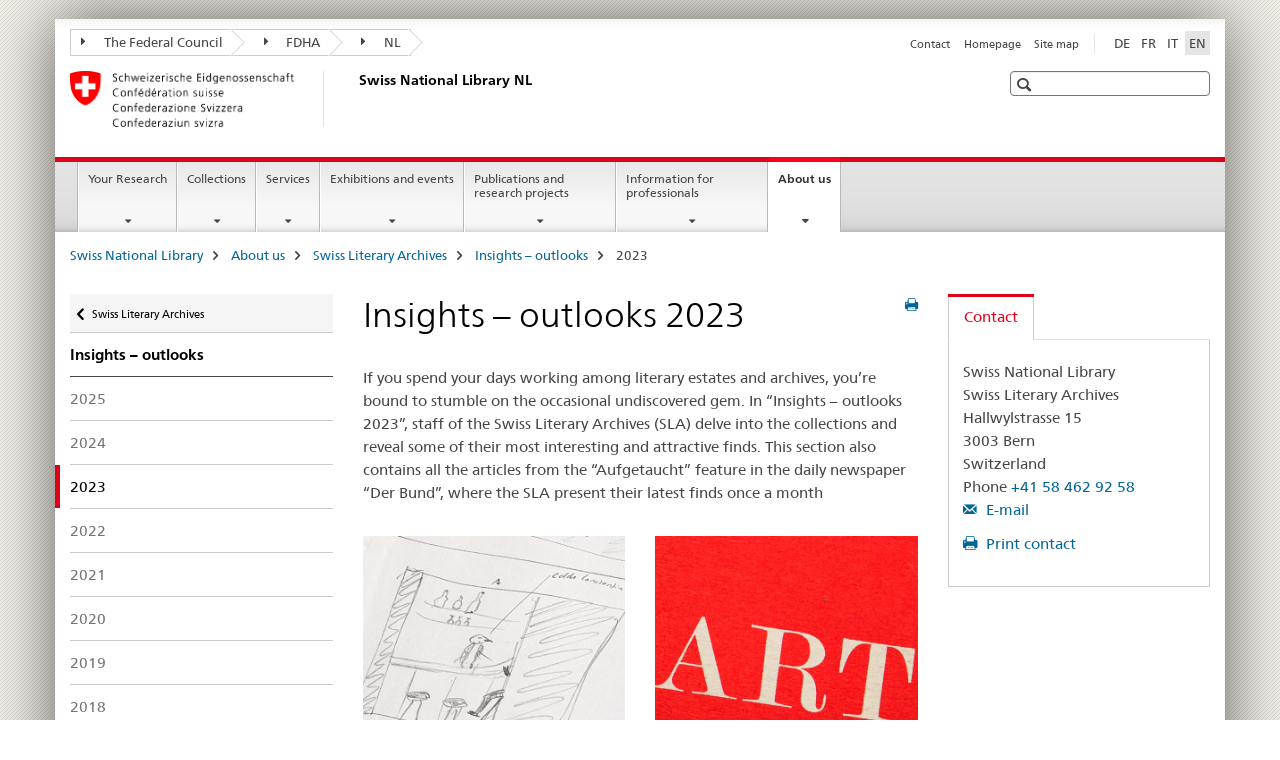

--- FILE ---
content_type: text/html;charset=utf-8
request_url: https://www.nb.admin.ch/snl/en/home/about-us/sla/insights-outlooks/einsichten---aussichten-2023.html
body_size: 13117
content:

<!DOCTYPE HTML>
<!--[if lt IE 7 ]> <html lang="en" class="no-js ie6 oldie"> <![endif]-->
<!--[if IE 7 ]> <html lang="en" class="no-js ie7 oldie"> <![endif]-->
<!--[if IE 8 ]> <html lang="en" class="no-js ie8 oldie"> <![endif]-->
<!--[if IE 9 ]> <html lang="en" class="no-js ie9"> <![endif]-->
<!--[if gt IE 9 ]><!--><html lang="en" class="no-js no-ie"> <!--<![endif]-->


    
<head>
    
    


	
	
		<title>Insights – outlooks 2023</title>
	
	


<meta charset="utf-8" />
<meta http-equiv="X-UA-Compatible" content="IE=edge" />
<meta name="viewport" content="width=device-width, initial-scale=1.0" />
<meta http-equiv="cleartype" content="on" />


	<meta name="msapplication-TileColor" content="#ffffff"/>
	<meta name="msapplication-TileImage" content="/etc/designs/core/frontend/guidelines/img/ico/mstile-144x144.png"/>
	<meta name="msapplication-config" content="/etc/designs/core/frontend/guidelines/img/ico/browserconfig.xml"/>



	
	
		
	





<meta name="language" content="en" />
<meta name="author" content="Swiss National Library NL" />




	<!-- current page in other languages -->
	
		<link rel="alternate" type="text/html" href="/snl/de/home/ueber-uns/sla/einsichten-aussichten/einsichten---aussichten-2023.html" hreflang="de" lang="de"/>
	
		<link rel="alternate" type="text/html" href="/snl/en/home/about-us/sla/insights-outlooks/einsichten---aussichten-2023.html" hreflang="en" lang="en"/>
	
		<link rel="alternate" type="text/html" href="/snl/it/home/chi-siamo/asl/vedute/einsichten---aussichten-2023.html" hreflang="it" lang="it"/>
	
		<link rel="alternate" type="text/html" href="/snl/fr/home/portrait/als/points-de-vue/einsichten---aussichten-2023.html" hreflang="fr" lang="fr"/>
	




	<meta name="twitter:card" content="summary"/>
	
	
		<meta property="og:url" content="https://www.nb.admin.ch/snl/en/home/ueber-uns/sla/einsichten-aussichten/einsichten---aussichten-2023.html"/>
	
	<meta property="og:type" content="article"/>
	
		<meta property="og:title" content="Insights – outlooks 2023"/>
	
	
	






    









	<!--style type="text/css" id="antiClickjack">body{display:none !important;}</style-->
	<script type="text/javascript">

		var styleElement = document.createElement('STYLE');
		styleElement.setAttribute('id', 'antiClickjack');
		styleElement.setAttribute('type', 'text/css');
		styleElement.innerHTML = 'body {display:none !important;}';
		document.getElementsByTagName('HEAD')[0].appendChild(styleElement);

		if (self === top) {
			var antiClickjack = document.getElementById("antiClickjack");
			antiClickjack.parentNode.removeChild(antiClickjack);
		} else {
			top.location = self.location;
		}
	</script>




<script src="/etc.clientlibs/clientlibs/granite/jquery.min.js"></script>
<script src="/etc.clientlibs/clientlibs/granite/utils.min.js"></script>



	<script>
		Granite.I18n.init({
			locale: "en",
			urlPrefix: "/libs/cq/i18n/dict."
		});
	</script>



	<link rel="stylesheet" href="/etc/designs/core/frontend/guidelines.min.css" type="text/css">

	<link rel="stylesheet" href="/etc/designs/core/frontend/modules.min.css" type="text/css">

	
	<link rel="shortcut icon" href="/etc/designs/core/frontend/guidelines/img/ico/favicon.ico">
	<link rel="apple-touch-icon" sizes="57x57" href="/etc/designs/core/frontend/guidelines/img/ico/apple-touch-icon-57x57.png"/>
	<link rel="apple-touch-icon" sizes="114x114" href="/etc/designs/core/frontend/guidelines/img/ico/apple-touch-icon-114x114.png"/>
	<link rel="apple-touch-icon" sizes="72x72" href="/etc/designs/core/frontend/guidelines/img/ico/apple-touch-icon-72x72.png"/>
	<link rel="apple-touch-icon" sizes="144x144" href="/etc/designs/core/frontend/guidelines/img/ico/apple-touch-icon-144x144.png"/>
	<link rel="apple-touch-icon" sizes="60x60" href="/etc/designs/core/frontend/guidelines/img/ico/apple-touch-icon-60x60.png"/>
	<link rel="apple-touch-icon" sizes="120x120" href="/etc/designs/core/frontend/guidelines/img/ico/apple-touch-icon-120x120.png"/>
	<link rel="apple-touch-icon" sizes="76x76" href="/etc/designs/core/frontend/guidelines/img/ico/apple-touch-icon-76x76.png"/>
	<link rel="icon" type="image/png" href="/etc/designs/core/frontend/guidelines/img/ico/favicon-96x96.png" sizes="96x96"/>
	<link rel="icon" type="image/png" href="/etc/designs/core/frontend/guidelines/img/ico/favicon-16x16.png" sizes="16x16"/>
	<link rel="icon" type="image/png" href="/etc/designs/core/frontend/guidelines/img/ico/favicon-32x32.png" sizes="32x32"/>







	<!--[if lt IE 9]>
		<script src="https://cdnjs.cloudflare.com/polyfill/v2/polyfill.js?version=4.8.0"></script>
	<![endif]-->



    



    
        

	

    

</head>


    

<body class="mod mod-layout   skin-layout-template-contentpage" data-glossary="/snl/en/home.glossaryjs.json">

<div class="mod mod-homepage">
<ul class="access-keys" role="navigation">
    <li><a href="/snl/en/home.html" accesskey="0">Homepage</a></li>
    
    <li><a href="#main-navigation" accesskey="1">Main navigation</a></li>
    
    
    <li><a href="#content" accesskey="2">Content area</a></li>
    
    
    <li><a href="#site-map" accesskey="3">Sitemap</a></li>
    
    
    <li><a href="#search-field" accesskey="4">Search</a></li>
    
</ul>
</div>

<!-- begin: container -->
<div class="container container-main">

    


<header style="background-size: cover; background-image:" role="banner">
	

	<div class="clearfix">
		
			


	



	<nav class="navbar treecrumb pull-left">

		
		
			<h2 class="sr-only">Swiss National Library</h2>
		

		
			
				<ul class="nav navbar-nav">
				

						

						
						<li class="dropdown">
							
							
								
									<a id="federalAdministration-dropdown" href="#" aria-label="The Federal Council" class="dropdown-toggle" data-toggle="dropdown"><span class="icon icon--right"></span> The Federal Council</a>
								
								
							

							
								
								<ul class="dropdown-menu" role="menu" aria-labelledby="federalAdministration-dropdown">
									
										
										<li class="dropdown-header">
											
												
													<a href="http://www.admin.ch/" aria-label="The Federal Authorities of the Swiss Confederation" target="_blank" title="">The Federal Authorities of the Swiss Confederation</a>
												
												
											

											
											
												
													<ul>
														<li>
															
																
																
																
																	<a href="http://www.bk.admin.ch/" aria-label="FCh: Federal Chancellery" target="_blank" title=""> FCh: Federal Chancellery</a>
																
															
														</li>
													</ul>
												
											
												
													<ul>
														<li>
															
																
																
																
																	<a href="http://www.eda.admin.ch/" aria-label="FDFA: Federal Department of Foreign Affairs" target="_blank" title=""> FDFA: Federal Department of Foreign Affairs</a>
																
															
														</li>
													</ul>
												
											
												
													<ul>
														<li>
															
																
																
																
																	<a href="http://www.edi.admin.ch/" aria-label="FDHA: Federal Department of Home Affairs" target="_blank" title=""> FDHA: Federal Department of Home Affairs</a>
																
															
														</li>
													</ul>
												
											
												
													<ul>
														<li>
															
																
																
																
																	<a href="http://www.ejpd.admin.ch/" aria-label="FDJP: Federal Department of Justice and Police" target="_blank" title=""> FDJP: Federal Department of Justice and Police</a>
																
															
														</li>
													</ul>
												
											
												
													<ul>
														<li>
															
																
																
																
																	<a href="http://www.vbs.admin.ch/" aria-label="DDPS: Federal Department of Defence Civil Protection and Sport" target="_blank" title=""> DDPS: Federal Department of Defence Civil Protection and Sport</a>
																
															
														</li>
													</ul>
												
											
												
													<ul>
														<li>
															
																
																
																
																	<a href="http://www.efd.admin.ch/" aria-label="FDF: Federal Department of Finance" target="_blank" title=""> FDF: Federal Department of Finance</a>
																
															
														</li>
													</ul>
												
											
												
													<ul>
														<li>
															
																
																
																
																	<a href="http://www.wbf.admin.ch/" aria-label="EAER: Federal Department of Economic Affairs, Education and Research" target="_blank" title=""> EAER: Federal Department of Economic Affairs, Education and Research</a>
																
															
														</li>
													</ul>
												
											
												
													<ul>
														<li>
															
																
																
																
																	<a href="http://www.uvek.admin.ch/" aria-label="DETEC: Federal Department of the Environment, Transport, Energy and Communications" target="_blank" title=""> DETEC: Federal Department of the Environment, Transport, Energy and Communications</a>
																
															
														</li>
													</ul>
												
											
										</li>
									
								</ul>
							
						</li>
					

						

						
						<li class="dropdown">
							
							
								
									<a id="departement-dropdown" href="#" aria-label="FDHA" class="dropdown-toggle" data-toggle="dropdown"><span class="icon icon--right"></span> FDHA</a>
								
								
							

							
								
								<ul class="dropdown-menu" role="menu" aria-labelledby="departement-dropdown">
									
										
										<li class="dropdown-header">
											
												
													<a href="http://www.edi.admin.ch/" aria-label="Federal Department of Home Affairs" target="_blank" title="">Federal Department of Home Affairs</a>
												
												
											

											
											
												
													<ul>
														<li>
															
																
																
																
																	<a href="http://www.bag.admin.ch/" aria-label="FOPH: Federal Office of Public Health" target="_blank" title=""> FOPH: Federal Office of Public Health</a>
																
															
														</li>
													</ul>
												
											
												
													<ul>
														<li>
															
																
																
																
																	<a href="http://www.bak.admin.ch/" aria-label="BAK: Bundesamt für Kultur" target="_blank" title=""> BAK: Bundesamt für Kultur</a>
																
															
														</li>
													</ul>
												
											
												
													<ul>
														<li>
															
																
																
																
																	<a href="http://www.blv.admin.ch/" aria-label="FSVO: Federal Food Safety and Veterinary Office" target="_blank" title=""> FSVO: Federal Food Safety and Veterinary Office</a>
																
															
														</li>
													</ul>
												
											
												
													<ul>
														<li>
															
																
																
																
																	<a href="http://www.bsv.admin.ch/" aria-label="FSIO: Federal Social Insurance Office" target="_blank" title=""> FSIO: Federal Social Insurance Office</a>
																
															
														</li>
													</ul>
												
											
												
													<ul>
														<li>
															
																
																
																
																	<a href="http://www.bfs.admin.ch/" aria-label="FSO: Swiss Federal Statistical Office" target="_blank" title=""> FSO: Swiss Federal Statistical Office</a>
																
															
														</li>
													</ul>
												
											
												
													<ul>
														<li>
															
																
																
																
																	<a href="http://www.bar.admin.ch/" aria-label="SFA: Swiss Federal Archives" target="_blank" title=""> SFA: Swiss Federal Archives</a>
																
															
														</li>
													</ul>
												
											
												
													<ul>
														<li>
															
																
																
																
																	<a href="http://www.meteoswiss.admin.ch/" aria-label="MeteoSwiss: Federal Office of Meteorology and Climatology" target="_blank" title=""> MeteoSwiss: Federal Office of Meteorology and Climatology</a>
																
															
														</li>
													</ul>
												
											
												
													<ul>
														<li>
															
																
																
																
																	<a href="http://www.swissmedic.ch/" aria-label="Swissmedic: Swiss Agency for Therapeutic Products" target="_blank" title=""> Swissmedic: Swiss Agency for Therapeutic Products</a>
																
															
														</li>
													</ul>
												
											
												
													<ul>
														<li>
															
																
																
																
																	<a href="http://www.ebg.admin.ch/" aria-label="FOGE: Federal Office for Gender Equality" target="_blank" title=""> FOGE: Federal Office for Gender Equality</a>
																
															
														</li>
													</ul>
												
											
										</li>
									
								</ul>
							
						</li>
					

						

						
						<li class="dropdown">
							
							
								
								
									<a id="federalOffice-dropdown" href="#" aria-label="NL" class="dropdown-toggle"><span class="icon icon--right"></span> NL</a>
								
							

							
						</li>
					
				</ul>
			
			
		
	</nav>




		

		
<!-- begin: metanav -->
<section class="nav-services clearfix">
	
	
		


	
	<h2>Insights – outlooks 2023</h2>

	

		
		<h2 class="sr-only">Languages</h2>

		<nav class="nav-lang">
			<ul>
				
					<li>
						
							
							
								<a href="/snl/de/home/ueber-uns/sla/einsichten-aussichten/einsichten---aussichten-2023.html" lang="de" title="German" aria-label="German">DE</a>
							
							
						
					</li>
				
					<li>
						
							
							
								<a href="/snl/fr/home/portrait/als/points-de-vue/einsichten---aussichten-2023.html" lang="fr" title="French" aria-label="French">FR</a>
							
							
						
					</li>
				
					<li>
						
							
							
								<a href="/snl/it/home/chi-siamo/asl/vedute/einsichten---aussichten-2023.html" lang="it" title="Italian" aria-label="Italian">IT</a>
							
							
						
					</li>
				
					<li>
						
							
								<a class="active" lang="en" title="English selected" aria-label="English selected">EN</a>
							
							
							
						
					</li>
				
			</ul>
		</nav>

	


		
		

    
        
            
            

                
                <h2 class="sr-only">Service navigation</h2>

                <nav class="nav-service">
                    <ul>
                        
                        
                            <li></li>
                        
                            <li><a href="/snl/en/home/contact.html" title="Contact" aria-label="Contact" data-skipextcss="true">Contact</a></li>
                        
                            <li><a href="/snl/en/home.html" title="Homepage" aria-label="Homepage" data-skipextcss="true">Homepage</a></li>
                        
                            <li><a href="/snl/en/home/site-map.html" title="Site map" aria-label="Site map" data-skipextcss="true">Site map</a></li>
                        
                    </ul>
                </nav>

            
        
    


	
	
</section>
<!-- end: metanav -->

	</div>

	
		

	
	
		
<div class="mod mod-logo">
    
        
        
            
                <a href="/snl/en/home.html" class="brand  hidden-xs" id="logo" title="Swiss National Library" aria-label="Swiss National Library">
                    
                        
                            <img src="/snl/en/_jcr_content/logo/image.imagespooler.png/1506065121885/logo.png" alt="Swiss National Library"/>
                        
                        
                    
                    <h2 id="logo-desktop-departement">Swiss National Library NL
                    </h2>
                </a>
                
            
        
    
</div>

	


	

 	
		


	



	
	
		

<div class="mod mod-searchfield">

	
		

		
			

			<!-- begin: sitesearch desktop-->
			<div class="mod mod-searchfield global-search global-search-standard">
				<form action="/snl/en/home/suche.html" class="form-horizontal form-search pull-right">
					<h2 class="sr-only">Search</h2>
					<label for="search-field" class="sr-only"></label>
					<input id="search-field" name="query" class="form-control search-field" type="text" placeholder=""/>
                    <button class="icon icon--search icon--before" tabindex="0" role="button">
                        <span class="sr-only"></span>
                    </button>
                    <button class="icon icon--close icon--after search-reset" tabindex="0" role="button"><span class="sr-only"></span></button>
					<div class="search-results">
						<div class="search-results-list"></div>
					</div>
				</form>
			</div>
			<!-- end: sitesearch desktop-->

		
	

</div>

	



	

	

 	


</header>



    


	
	
		

<div class="mod mod-mainnavigation">

	<!-- begin: mainnav -->
	<div class="nav-main yamm navbar" id="main-navigation">

		<h2 class="sr-only">
			Main Navigation
		</h2>

		
			


<!-- mobile mainnav buttonbar -->
 <section class="nav-mobile">
	<div class="table-row">
		<div class="nav-mobile-header">
			<div class="table-row">
				<span class="nav-mobile-logo">
					
						
						
							<img src="/etc/designs/core/frontend/guidelines/img/swiss.svg" onerror="this.onerror=null; this.src='/etc/designs/core/frontend/guidelines/img/swiss.png'" alt="Swiss National Library NL"/>
						
					
				</span>
				<h2>
					<a href="/snl/en/home.html" title="Swiss National Library" aria-label="Swiss National Library">NL</a>
				</h2>
			</div>
		</div>
		<div class="table-cell dropdown">
			<a href="#" class="nav-mobile-menu dropdown-toggle" data-toggle="dropdown">
				<span class="icon icon--menu"></span>
			</a>
			<div class="drilldown dropdown-menu" role="menu">
				<div class="drilldown-container">
					<nav class="nav-page-list">
						
							<ul aria-controls="submenu">
								
									
									
										<li>
											
												
												
													<a href="/snl/en/home/research.html">Your Research</a>
												
											
										</li>
									
								
							</ul>
						
							<ul aria-controls="submenu">
								
									
									
										<li>
											
												
												
													<a href="/snl/en/home/collections.html">Collections</a>
												
											
										</li>
									
								
							</ul>
						
							<ul aria-controls="submenu">
								
									
									
										<li>
											
												
												
													<a href="/snl/en/home/services.html">Services</a>
												
											
										</li>
									
								
							</ul>
						
							<ul aria-controls="submenu">
								
									
									
										<li>
											
												
												
													<a href="/snl/en/home/exhibitions-events.html">Exhibitions and events</a>
												
											
										</li>
									
								
							</ul>
						
							<ul aria-controls="submenu">
								
									
									
										<li>
											
												
												
													<a href="/snl/en/home/publications-research.html">Publications and research projects</a>
												
											
										</li>
									
								
							</ul>
						
							<ul aria-controls="submenu">
								
									
									
										<li>
											
												
												
													<a href="/snl/en/home/information-professionals.html">Information for professionals</a>
												
											
										</li>
									
								
							</ul>
						
							<ul aria-controls="submenu">
								
									
									
										<li>
											
												
												
													<a href="/snl/en/home/about-us.html">About us</a>
												
											
										</li>
									
								
							</ul>
						

						<button class="yamm-close-bottom" aria-label="Close">
							<span class="icon icon--top" aria-hidden="true"></span>
						</button>
					</nav>
				</div>
			</div>
		</div>
		<div class="table-cell dropdown">
			<a href="#" class="nav-mobile-menu dropdown-toggle" data-toggle="dropdown">
				<span class="icon icon--search"></span>
			</a>
			<div class="dropdown-menu" role="menu">
				
				



	
		


<div class="mod mod-searchfield">

    
        <div class="mod mod-searchfield global-search global-search-mobile">
            <form action="/snl/en/home/suche.html" class="form  mod-searchfield-mobile" role="form">
                <h2 class="sr-only">Search</h2>
                <label for="search-field-phone" class="sr-only">
                    
                </label>
                <input id="search-field-phone" name="query" class="search-input form-control" type="text" placeholder=""/>
                <button class="icon icon--search icon--before" tabindex="0" role="button">
                    <span class="sr-only"></span>
                </button>
                <button class="icon icon--close icon--after search-reset" tabindex="0" role="button"><span class="sr-only"></span></button>

                <div class="search-results">
                    <div class="search-results-list"></div>
                </div>
            </form>
        </div>
    

</div>

	
	


				
			</div>
		</div>
	</div>
</section>

		

		
		<ul class="nav navbar-nav" aria-controls="submenu">

			
			

				
                
				

				<li class="dropdown yamm-fw  ">
					
						
			      		
							<a href="/snl/en/home/research.html" aria-label="Your Research" class="dropdown-toggle" data-toggle="dropdown" data-url="/snl/en/home/recherche/_jcr_content/par.html">Your Research</a>
							
							<ul class="dropdown-menu" role="menu" aria-controls="submenu">
								<li>
									<div class="yamm-content container-fluid">
										<div class="row">
											<div class="col-sm-12">
												<button class="yamm-close btn btn-link icon icon--after icon--close pull-right">Close</button>
											</div>
										</div>
										<div class="row">
											<div class="col-md-12 main-column">

											</div>
										</div>
										<br><br><br>
										<button class="yamm-close-bottom" aria-label="Close"><span class="icon icon--top"></span></button>
									</div>
								</li>
							</ul>
						
					
				</li>
			

				
                
				

				<li class="dropdown yamm-fw  ">
					
						
			      		
							<a href="/snl/en/home/collections.html" aria-label="Collections" class="dropdown-toggle" data-toggle="dropdown" data-url="/snl/en/home/sammlungen/_jcr_content/par.html">Collections</a>
							
							<ul class="dropdown-menu" role="menu" aria-controls="submenu">
								<li>
									<div class="yamm-content container-fluid">
										<div class="row">
											<div class="col-sm-12">
												<button class="yamm-close btn btn-link icon icon--after icon--close pull-right">Close</button>
											</div>
										</div>
										<div class="row">
											<div class="col-md-12 main-column">

											</div>
										</div>
										<br><br><br>
										<button class="yamm-close-bottom" aria-label="Close"><span class="icon icon--top"></span></button>
									</div>
								</li>
							</ul>
						
					
				</li>
			

				
                
				

				<li class="dropdown yamm-fw  ">
					
						
			      		
							<a href="/snl/en/home/services.html" aria-label="Services" class="dropdown-toggle" data-toggle="dropdown" data-url="/snl/en/home/dienstleistungen/_jcr_content/par.html">Services</a>
							
							<ul class="dropdown-menu" role="menu" aria-controls="submenu">
								<li>
									<div class="yamm-content container-fluid">
										<div class="row">
											<div class="col-sm-12">
												<button class="yamm-close btn btn-link icon icon--after icon--close pull-right">Close</button>
											</div>
										</div>
										<div class="row">
											<div class="col-md-12 main-column">

											</div>
										</div>
										<br><br><br>
										<button class="yamm-close-bottom" aria-label="Close"><span class="icon icon--top"></span></button>
									</div>
								</li>
							</ul>
						
					
				</li>
			

				
                
				

				<li class="dropdown yamm-fw  ">
					
						
			      		
							<a href="/snl/en/home/exhibitions-events.html" aria-label="Exhibitions and events" class="dropdown-toggle" data-toggle="dropdown" data-url="/snl/en/home/ausstellungen-va/_jcr_content/par.html">Exhibitions and events</a>
							
							<ul class="dropdown-menu" role="menu" aria-controls="submenu">
								<li>
									<div class="yamm-content container-fluid">
										<div class="row">
											<div class="col-sm-12">
												<button class="yamm-close btn btn-link icon icon--after icon--close pull-right">Close</button>
											</div>
										</div>
										<div class="row">
											<div class="col-md-12 main-column">

											</div>
										</div>
										<br><br><br>
										<button class="yamm-close-bottom" aria-label="Close"><span class="icon icon--top"></span></button>
									</div>
								</li>
							</ul>
						
					
				</li>
			

				
                
				

				<li class="dropdown yamm-fw  ">
					
						
			      		
							<a href="/snl/en/home/publications-research.html" aria-label="Publications and research projects" class="dropdown-toggle" data-toggle="dropdown" data-url="/snl/en/home/publikationen-forschung/_jcr_content/par.html">Publications and research projects</a>
							
							<ul class="dropdown-menu" role="menu" aria-controls="submenu">
								<li>
									<div class="yamm-content container-fluid">
										<div class="row">
											<div class="col-sm-12">
												<button class="yamm-close btn btn-link icon icon--after icon--close pull-right">Close</button>
											</div>
										</div>
										<div class="row">
											<div class="col-md-12 main-column">

											</div>
										</div>
										<br><br><br>
										<button class="yamm-close-bottom" aria-label="Close"><span class="icon icon--top"></span></button>
									</div>
								</li>
							</ul>
						
					
				</li>
			

				
                
				

				<li class="dropdown yamm-fw  ">
					
						
			      		
							<a href="/snl/en/home/information-professionals.html" aria-label="Information for professionals" class="dropdown-toggle" data-toggle="dropdown" data-url="/snl/en/home/fachinformationen/_jcr_content/par.html">Information for professionals</a>
							
							<ul class="dropdown-menu" role="menu" aria-controls="submenu">
								<li>
									<div class="yamm-content container-fluid">
										<div class="row">
											<div class="col-sm-12">
												<button class="yamm-close btn btn-link icon icon--after icon--close pull-right">Close</button>
											</div>
										</div>
										<div class="row">
											<div class="col-md-12 main-column">

											</div>
										</div>
										<br><br><br>
										<button class="yamm-close-bottom" aria-label="Close"><span class="icon icon--top"></span></button>
									</div>
								</li>
							</ul>
						
					
				</li>
			

				
                
				

				<li class="dropdown yamm-fw  current">
					
						
			      		
							<a href="/snl/en/home/about-us.html" aria-label="About us" class="dropdown-toggle" data-toggle="dropdown" data-url="/snl/en/home/ueber-uns/_jcr_content/par.html">About us<span class="sr-only">current page</span></a>
							
							<ul class="dropdown-menu" role="menu" aria-controls="submenu">
								<li>
									<div class="yamm-content container-fluid">
										<div class="row">
											<div class="col-sm-12">
												<button class="yamm-close btn btn-link icon icon--after icon--close pull-right">Close</button>
											</div>
										</div>
										<div class="row">
											<div class="col-md-12 main-column">

											</div>
										</div>
										<br><br><br>
										<button class="yamm-close-bottom" aria-label="Close"><span class="icon icon--top"></span></button>
									</div>
								</li>
							</ul>
						
					
				</li>
			
		</ul>
	</div>
</div>

	



    

<!-- begin: main -->
<div class="container-fluid hidden-xs">
	<div class="row">
		<div class="col-sm-12">
			
	


<div class="mod mod-breadcrumb">
	<h2 id="br1" class="sr-only">Breadcrumb</h2>
	<ol class="breadcrumb" role="menu" aria-labelledby="br1">
		
			<li><a href="/snl/en/home.html" title="Swiss National Library" aria-label="Swiss National Library">Swiss National Library</a><span class="icon icon--greater"></span></li>
		
			<li><a href="/snl/en/home/about-us.html" title="About us" aria-label="About us">About us</a><span class="icon icon--greater"></span></li>
		
			<li><a href="/snl/en/home/about-us/sla.html" title="Swiss Literary Archives" aria-label="Swiss Literary Archives">Swiss Literary Archives</a><span class="icon icon--greater"></span></li>
		
			<li><a href="/snl/en/home/about-us/sla/insights-outlooks.html" title="Insights &ndash; outlooks" aria-label="Insights &ndash; outlooks">Insights &ndash; outlooks</a><span class="icon icon--greater"></span></li>
		
		<li class="active" role="presentation">2023</li>
	</ol>
</div>

	
		</div>
	</div>
</div>



	
	
		<div class="container-fluid">
			

<div class="row">
    <div class="col-sm-4 col-md-3 drilldown">
        

<div class="mod mod-leftnavigation">

		<a href="#collapseSubNav" data-toggle="collapse" class="collapsed visible-xs">Unternavigation</a>
		<div class="drilldown-container">
			<nav class="nav-page-list">
				
					<a href="/snl/en/home/about-us/sla.html" class="icon icon--before icon--less visible-xs">Back</a>

					<a href="/snl/en/home/about-us/sla.html" class="icon icon--before icon--less"><span class="sr-only">Back </span>Swiss Literary Archives</a>
				
				<ul>
					
						
							
							
								<li class="list-emphasis">
									<a href="/snl/en/home/about-us/sla/insights-outlooks.html">Insights – outlooks</a>
								</li>
							
						
					

					
					
					
						
					

					
						
							
							
								
									
									
										<li>
											<a href="/snl/en/home/about-us/sla/insights-outlooks/einsichten---aussichten-2025.html">2025</a>
										</li>
									
								
							
						
					
						
							
							
								
									
									
										<li>
											<a href="/snl/en/home/about-us/sla/insights-outlooks/einsichten---aussichten-2024.html">2024</a>
										</li>
									
								
							
						
					
						
							
								<li class="active">
									2023 <span class="sr-only">selected</span>
								</li>
							
							
						
					
						
							
							
								
									
									
										<li>
											<a href="/snl/en/home/about-us/sla/insights-outlooks/einsichten---aussichten-2022.html">2022</a>
										</li>
									
								
							
						
					
						
							
							
								
									
									
										<li>
											<a href="/snl/en/home/about-us/sla/insights-outlooks/einsichten---aussichten-2021.html">2021</a>
										</li>
									
								
							
						
					
						
							
							
								
									
									
										<li>
											<a href="/snl/en/home/about-us/sla/insights-outlooks/einsichten---aussichten-2020.html">2020</a>
										</li>
									
								
							
						
					
						
							
							
								
									
									
										<li>
											<a href="/snl/en/home/about-us/sla/insights-outlooks/einsichten---aussichten-2019.html">2019</a>
										</li>
									
								
							
						
					
						
							
							
								
									
									
										<li>
											<a href="/snl/en/home/about-us/sla/insights-outlooks/einsichten---aussichten-2018.html">2018</a>
										</li>
									
								
							
						
					
						
							
							
								
									
									
										<li>
											<a href="/snl/en/home/about-us/sla/insights-outlooks/points-de-vue-2017.html">2017</a>
										</li>
									
								
							
						
					
						
							
							
								
									
									
										<li>
											<a href="/snl/en/home/about-us/sla/insights-outlooks/einsichten---aussichten-2016.html">2016</a>
										</li>
									
								
							
						
					
						
							
							
								
									
									
										<li>
											<a href="/snl/en/home/about-us/sla/insights-outlooks/einsichten---aussichten-2015.html">2015</a>
										</li>
									
								
							
						
					
						
							
							
								
									
									
										<li>
											<a href="/snl/en/home/about-us/sla/insights-outlooks/einsichten---aussichten-2014.html">2014</a>
										</li>
									
								
							
						
					
						
							
							
								
									
									
										<li>
											<a href="/snl/en/home/about-us/sla/insights-outlooks/einsichten---aussichten-2013.html">2013</a>
										</li>
									
								
							
						
					
						
							
							
								
									
									
										<li>
											<a href="/snl/en/home/about-us/sla/insights-outlooks/einsichten---aussichten-2012.html">2012</a>
										</li>
									
								
							
						
					
						
							
							
								
									
									
										<li>
											<a href="/snl/en/home/about-us/sla/insights-outlooks/einsichten---aussichten-2011.html">2011</a>
										</li>
									
								
							
						
					
				</ul>
			</nav>
		</div>

</div>

    </div>
    <div class="col-sm-8 col-md-9 main-column" id="content" role="main">
        <div class="row">
            <div class="col-md-8 main-content js-glossary-context">
                

<div class="visible-xs visible-sm">
	<p><a href="#context-sidebar" class="icon icon--before icon--root">Navigation</a></p>
</div>

<div class="contentHead">
	



<div class="mod mod-backtooverview">
	
</div>


	
	


	
	
		<a href="javascript:$.printPreview.printPreview()" onclick="" class="icon icon--before icon--print pull-right" title="Print this page"></a>
	




	
	

<div class="mod mod-contentpagefull">
    <h1 class="text-inline">Insights – outlooks 2023</h1>
</div>

</div>	






<div class="mod mod-text">
    
        
        
            <article class="clearfix">
                
                    <p>If you spend your days working among literary estates and archives, you’re bound to stumble on the occasional undiscovered gem. In “Insights – outlooks 2023”, staff of the Swiss Literary Archives (SLA) delve into the collections and reveal some of their most interesting and attractive finds. This section also contains all the articles from the “Aufgetaucht” feature in the daily newspaper “Der Bund”, where the SLA present their latest finds once a month<br>
</p>

                
                
            </article>
        
    
</div>



	<div class="mod mod-teaserlist" id="" data-connectors="teaserList_2d200d0e35ee2d4773938ed74e06d88c" data-paging-enabled="true">
		
		
		
			<div class="mod mod-dynamic" data-initialload="0" data-url="/snl/en/home/about-us/sla/insights-outlooks/einsichten---aussichten-2023/_jcr_content/par/teaserlist.content.paging-%7B%7D.html" aria-live="off" aria-atomic="true" aria-relevant="all" data-connectors="teaserList_2d200d0e35ee2d4773938ed74e06d88c">
		
		




    
<input class="add-param" type="hidden" name="_charset_" value="UTF-8" />
<input type="hidden" class="add-param" name="teaserlistid" value="teaserList_2d200d0e35ee2d4773938ed74e06d88c" aria-hidden="true">
<input type="hidden" class="add-param" name="fulltext" value="" aria-hidden="true">
<input type="hidden" class="add-param" name="datefrom" value="" aria-hidden="true">
<input type="hidden" class="add-param" name="dateto" value="" aria-hidden="true">
<input type="hidden" class="add-param" name="tags" value="" aria-hidden="true">



    
    
        
            <div class="row">
            
                
                <div class="col-sm-6">
                
                <div class="mod mod-teaser clearfix ">
                
                    
                        
                        
                        
                            
                            
                                <figure>
                                    <a href="/snl/en/home/about-us/sla/insights-outlooks/einsichten---aussichten-2023/unvollendete.html" data-skipextcss="true"><img src="/snl/en/home/about-us/sla/insights-outlooks/einsichten---aussichten-2023/unvollendete/_jcr_content/image.imagespooler.jpg/1702968317981/588.1000/3schoenenmueller-ast.png" alt="Aufgetaucht Zschokke"/></a>
                                </figure>
                            
                        
                    
                

                
                
                
                    
                        <h3>
                        <a href="/snl/en/home/about-us/sla/insights-outlooks/einsichten---aussichten-2023/unvollendete.html" title="Matthias Zschokkes &laquo;Unvollendete&raquo;" aria-label="Matthias Zschokkes &laquo;Unvollendete&raquo;" data-skipextcss="true">Matthias Zschokkes &laquo;Unvollendete&raquo;</a>
                        </h3>
                    
                    
                

                
                
                    <div class="wrapper">
                        <div>&Uuml;ber zwei Jahrzehnte hat Matthias Zschokke an &laquo;Die 3 sch&ouml;nen M&uuml;ller&raquo; gearbeitet &ndash; wer den nicht realisierten Film sehen will, muss ins Archiv steigen.</div>
                    </div>
                
                
                </div>
                </div>
            
                
                <div class="col-sm-6">
                
                <div class="mod mod-teaser clearfix ">
                
                    
                        
                        
                        
                            
                            
                                <figure>
                                    <a href="/snl/en/home/about-us/sla/insights-outlooks/einsichten---aussichten-2023/sartre.html" data-skipextcss="true"><img src="/snl/en/home/about-us/sla/insights-outlooks/einsichten---aussichten-2023/sartre/_jcr_content/image.imagespooler.jpg/1701336024991/588.1000/sartre-ast.png" alt="Aufgetaucht Contat"/></a>
                                </figure>
                            
                        
                    
                

                
                
                
                    
                        <h3>
                        <a href="/snl/en/home/about-us/sla/insights-outlooks/einsichten---aussichten-2023/sartre.html" title="Jean-Paul Sartre: &laquo;J&rsquo;ai le sentiment que ce film vient trop tard ou trop t&ocirc;t&raquo;" aria-label="Jean-Paul Sartre: &laquo;J&rsquo;ai le sentiment que ce film vient trop tard ou trop t&ocirc;t&raquo;" data-skipextcss="true">Jean-Paul Sartre: &laquo;J&rsquo;ai le sentiment que ce film vient trop tard ou trop t&ocirc;t&raquo;</a>
                        </h3>
                    
                    
                

                
                
                    <div class="wrapper">
                        <div>Dans les ann&eacute;es 1970, le critique suisse Michel Contat consacre &agrave; l&rsquo;intellectuel vieillissant un film aux ambitions multiples et au statut g&eacute;n&eacute;rique ind&eacute;fini.</div>
                    </div>
                
                
                </div>
                </div>
            
            </div>
        
            <div class="row">
            
                
                <div class="col-sm-6">
                
                <div class="mod mod-teaser clearfix ">
                
                    
                        
                        
                        
                            
                            
                                <figure>
                                    <a href="/snl/en/home/about-us/sla/insights-outlooks/einsichten---aussichten-2023/beziehungshoellen.html" data-skipextcss="true"><img src="/snl/en/home/about-us/sla/insights-outlooks/einsichten---aussichten-2023/beziehungshoellen/_jcr_content/image.imagespooler.jpg/1699514052432/588.1000/beziehungshoellen-ast.png" alt="Aufgetaucht Highsmith"/></a>
                                </figure>
                            
                        
                    
                

                
                
                
                    
                        <h3>
                        <a href="/snl/en/home/about-us/sla/insights-outlooks/einsichten---aussichten-2023/beziehungshoellen.html" title="Patricia Highsmiths Beziehungsh&ouml;llen" aria-label="Patricia Highsmiths Beziehungsh&ouml;llen" data-skipextcss="true">Patricia Highsmiths Beziehungsh&ouml;llen</a>
                        </h3>
                    
                    
                

                
                
                    <div class="wrapper">
                        <div>Bei Dreharbeiten f&uuml;r einen Portr&auml;tfilm entdeckte Eva Vitija kostbare Dokumente aus der Kindheit von Patricia Highsmith.</div>
                    </div>
                
                
                </div>
                </div>
            
                
                <div class="col-sm-6">
                
                <div class="mod mod-teaser clearfix ">
                
                    
                        
                        
                        
                            
                            
                                <figure>
                                    <a href="/snl/en/home/about-us/sla/insights-outlooks/einsichten---aussichten-2023/paesino-ticinese.html" data-skipextcss="true"><img src="/snl/en/home/about-us/sla/insights-outlooks/einsichten---aussichten-2023/paesino-ticinese/_jcr_content/image.imagespooler.jpg/1695901814560/588.1000/martini-maggiatal-ast.png" alt="Martini Maggiatal"/></a>
                                </figure>
                            
                        
                    
                

                
                
                
                    
                        <h3>
                        <a href="/snl/en/home/about-us/sla/insights-outlooks/einsichten---aussichten-2023/paesino-ticinese.html" title="Da un paesino ticinese alla capitale svizzera" aria-label="Da un paesino ticinese alla capitale svizzera" data-skipextcss="true">Da un paesino ticinese alla capitale svizzera</a>
                        </h3>
                    
                    
                

                
                
                    <div class="wrapper">
                        <div>L&rsquo;impegno letterario e sociale dell&rsquo;autore ticinese Plinio Martini (1923&ndash;1979) nella e per la sua Valle Maggia a cento anni dalla sua nascita.</div>
                    </div>
                
                
                </div>
                </div>
            
            </div>
        
            <div class="row">
            
                
                <div class="col-sm-6">
                
                <div class="mod mod-teaser clearfix ">
                
                    
                        
                        
                        
                            
                            
                                <figure>
                                    <a href="/snl/en/home/about-us/sla/insights-outlooks/einsichten---aussichten-2023/liebesdreieck.html" data-skipextcss="true"><img src="/snl/en/home/about-us/sla/insights-outlooks/einsichten---aussichten-2023/liebesdreieck/_jcr_content/image.imagespooler.jpg/1694184873862/588.1000/Aufgetaucht Bille 2023_Ausschnitt.png" alt="Aufgetaucht Bille Ausschnitt"/></a>
                                </figure>
                            
                        
                    
                

                
                
                
                    
                        <h3>
                        <a href="/snl/en/home/about-us/sla/insights-outlooks/einsichten---aussichten-2023/liebesdreieck.html" title="Un triangle amoureux sur le tournage de &laquo;Rapt&raquo;" aria-label="Un triangle amoureux sur le tournage de &laquo;Rapt&raquo;" data-skipextcss="true">Un triangle amoureux sur le tournage de &laquo;Rapt&raquo;</a>
                        </h3>
                    
                    
                

                
                
                    <div class="wrapper">
                        <div>En 1933, sur le tournage de &laquo;Rapt&raquo;, S. Corinna Bille s&rsquo;initie au monde du cin&eacute;ma en devenant la script-girl du r&eacute;alisateur Dimitri Kirsanoff.</div>
                    </div>
                
                
                </div>
                </div>
            
                
                <div class="col-sm-6">
                
                <div class="mod mod-teaser clearfix ">
                
                    
                        
                        
                        
                            
                            
                                <figure>
                                    <a href="/snl/en/home/about-us/sla/insights-outlooks/einsichten---aussichten-2023/reichsschrifttumskammer.html" data-skipextcss="true"><img src="/snl/en/home/about-us/sla/insights-outlooks/einsichten---aussichten-2023/reichsschrifttumskammer/_jcr_content/image.imagespooler.jpg/1691407918885/588.1000/reichsschrifttumskammer-ast.png" alt="Reichsschrifttumskammer"/></a>
                                </figure>
                            
                        
                    
                

                
                
                
                    
                        <h3>
                        <a href="/snl/en/home/about-us/sla/insights-outlooks/einsichten---aussichten-2023/reichsschrifttumskammer.html" title="Mitglied 11&rsquo;160. Georg Kaiser und die &laquo;Reichsschrifttums-kammer&raquo;" aria-label="Mitglied 11&rsquo;160. Georg Kaiser und die &laquo;Reichsschrifttums-kammer&raquo;" data-skipextcss="true">Mitglied 11&rsquo;160. Georg Kaiser und die &laquo;Reichsschrifttums-kammer&raquo;</a>
                        </h3>
                    
                    
                

                
                
                    <div class="wrapper">
                        <div>Trotz &ouml;ffentlicher Verbannung und gegenseitiger Ablehnung erhielt der Dramatiker Georg Kaiser (1878&ndash;1945) einen Mitgliedsausweis der &laquo;Reichsschrifttumskammer&raquo;.</div>
                    </div>
                
                
                </div>
                </div>
            
            </div>
        
            <div class="row">
            
                
                <div class="col-sm-6">
                
                <div class="mod mod-teaser clearfix ">
                
                    
                        
                        
                        
                            
                            
                                <figure>
                                    <a href="/snl/en/home/about-us/sla/insights-outlooks/einsichten---aussichten-2023/paradise-lost.html" data-skipextcss="true"><img src="/snl/en/home/about-us/sla/insights-outlooks/einsichten---aussichten-2023/paradise-lost/_jcr_content/image.imagespooler.jpg/1687420567295/588.1000/morgenthaler-ast.png" alt="Morgenthaler"/></a>
                                </figure>
                            
                        
                    
                

                
                
                
                    
                        <h3>
                        <a href="/snl/en/home/about-us/sla/insights-outlooks/einsichten---aussichten-2023/paradise-lost.html" title="Paradise Lost" aria-label="Paradise Lost" data-skipextcss="true">Paradise Lost</a>
                        </h3>
                    
                    
                

                
                
                    <div class="wrapper">
                        <div>W&auml;hrend dreier Jahre hat der Schriftsteller Hans Morgenthaler in Siam Minen exploriert. Seine Texte und Zeichnungen geben Einblick in die koloniale Vergangenheit der Schweiz.</div>
                    </div>
                
                
                </div>
                </div>
            
                
                <div class="col-sm-6">
                
                <div class="mod mod-teaser clearfix ">
                
                    
                        
                        
                        
                            
                            
                                <figure>
                                    <a href="/snl/en/home/about-us/sla/insights-outlooks/einsichten---aussichten-2023/thevozlsd.html" data-skipextcss="true"><img src="/snl/en/home/about-us/sla/insights-outlooks/einsichten---aussichten-2023/thevozlsd/_jcr_content/image.imagespooler.jpg/1685619370758/588.1000/thevozlsd-ast.png" alt="Th&#233;voz LSD"/></a>
                                </figure>
                            
                        
                    
                

                
                
                
                    
                        <h3>
                        <a href="/snl/en/home/about-us/sla/insights-outlooks/einsichten---aussichten-2023/thevozlsd.html" title="&laquo;Les choses perdent leur objectivit&eacute; et nous envahissent vertigineusement&raquo;" aria-label="&laquo;Les choses perdent leur objectivit&eacute; et nous envahissent vertigineusement&raquo;" data-skipextcss="true">&laquo;Les choses perdent leur objectivit&eacute; et nous envahissent vertigineusement&raquo;</a>
                        </h3>
                    
                    
                

                
                
                    <div class="wrapper">
                        <div>En 1966, Michel Th&eacute;voz a pris part &agrave; une exp&eacute;rience sur les effets du L.S.D. dont les r&eacute;percussions apparaissent ensuite dans plusieurs textes aux conclusions paradoxales.</div>
                    </div>
                
                
                </div>
                </div>
            
            </div>
        
            <div class="row">
            
                
                <div class="col-sm-6">
                
                <div class="mod mod-teaser clearfix ">
                
                    
                        
                        
                        
                            
                            
                                <figure>
                                    <a href="/snl/en/home/about-us/sla/insights-outlooks/einsichten---aussichten-2023/gratisbuch.html" data-skipextcss="true"><img src="/snl/en/home/about-us/sla/insights-outlooks/einsichten---aussichten-2023/gratisbuch/_jcr_content/image.imagespooler.jpg/1681885382305/588.1000/gratisbuch-ast.png" alt="Gratisbuch"/></a>
                                </figure>
                            
                        
                    
                

                
                
                
                    
                        <h3>
                        <a href="/snl/en/home/about-us/sla/insights-outlooks/einsichten---aussichten-2023/gratisbuch.html" title="Ein Buch f&uuml;r alle" aria-label="Ein Buch f&uuml;r alle" data-skipextcss="true">Ein Buch f&uuml;r alle</a>
                        </h3>
                    
                    
                

                
                
                    <div class="wrapper">
                        <div>Mit der &laquo;Aktion Gratisbuch&raquo; wollten Theo Ruff und Peter K. Wehrli Anfang der 70er-Jahre die Literatur demokratisieren &ndash; die Resonanz darauf war riesig.</div>
                    </div>
                
                
                </div>
                </div>
            
                
                <div class="col-sm-6">
                
                <div class="mod mod-teaser clearfix ">
                
                    
                        
                        
                        
                            
                            
                                <figure>
                                    <a href="/snl/en/home/about-us/sla/insights-outlooks/einsichten---aussichten-2023/poetensteine.html" data-skipextcss="true"><img src="/snl/en/home/about-us/sla/insights-outlooks/einsichten---aussichten-2023/poetensteine/_jcr_content/image.imagespooler.jpg/1679488310446/588.1000/steine-gm-ast.png" alt="Steine-Kollektion"/></a>
                                </figure>
                            
                        
                    
                

                
                
                
                    
                        <h3>
                        <a href="/snl/en/home/about-us/sla/insights-outlooks/einsichten---aussichten-2023/poetensteine.html" title="Die Steine des Poeten" aria-label="Die Steine des Poeten" data-skipextcss="true">Die Steine des Poeten</a>
                        </h3>
                    
                    
                

                
                
                    <div class="wrapper">
                        <div>Eugen Gomringers mineralische Sammlerst&uuml;cke verraten viel &uuml;ber seine Biografie, aber auch sein Verst&auml;ndnis von Poesie und Kunst.</div>
                    </div>
                
                
                </div>
                </div>
            
            </div>
        
            <div class="row">
            
                
                <div class="col-sm-6">
                
                <div class="mod mod-teaser clearfix ">
                
                    
                        
                        
                        
                            
                            
                                <figure>
                                    <a href="/snl/en/home/about-us/sla/insights-outlooks/einsichten---aussichten-2023/lederhaut.html" data-skipextcss="true"><img src="/snl/en/home/about-us/sla/insights-outlooks/einsichten---aussichten-2023/lederhaut/_jcr_content/image.imagespooler.jpg/1677580213679/588.1000/leder.png" alt="Lederjacke"/></a>
                                </figure>
                            
                        
                    
                

                
                
                
                    
                        <h3>
                        <a href="/snl/en/home/about-us/sla/insights-outlooks/einsichten---aussichten-2023/lederhaut.html" title="Eine Haut aus Leder: Mariella Mehr und ihr Werk" aria-label="Eine Haut aus Leder: Mariella Mehr und ihr Werk" data-skipextcss="true">Eine Haut aus Leder: Mariella Mehr und ihr Werk</a>
                        </h3>
                    
                    
                

                
                
                    <div class="wrapper">
                        <div>Die jenische Autorin Mariella Mehr erlebte in der Kindheit massive Gewalt, die sie in ihren Texten verarbeitete. Zu ihrem literarischen Nachlass geh&ouml;rt auch eine Jacke, die f&uuml;r sie mehr war als Kleidung.</div>
                    </div>
                
                
                </div>
                </div>
            
                
                <div class="col-sm-6">
                
                <div class="mod mod-teaser clearfix ">
                
                    
                        
                        
                        
                            
                            
                                <figure>
                                    <a href="/snl/en/home/about-us/sla/insights-outlooks/einsichten---aussichten-2023/repere.html" data-skipextcss="true"><img src="/snl/en/home/about-us/sla/insights-outlooks/einsichten---aussichten-2023/repere/_jcr_content/image.imagespooler.jpg/1674643112491/588.1000/repere-ast.png" alt="Rep&#232;re-Originalbuch"/></a>
                                </figure>
                            
                        
                    
                

                
                
                
                    
                        <h3>
                        <a href="/snl/en/home/about-us/sla/insights-outlooks/einsichten---aussichten-2023/repere.html" title="Tiefseefisch und Bullauge &ndash; Birgit Kempkers &laquo;Rep&egrave;re&raquo;" aria-label="Tiefseefisch und Bullauge &ndash; Birgit Kempkers &laquo;Rep&egrave;re&raquo;" data-skipextcss="true">Tiefseefisch und Bullauge &ndash; Birgit Kempkers &laquo;Rep&egrave;re&raquo;</a>
                        </h3>
                    
                    
                

                
                
                    <div class="wrapper">
                        <div>Birgit Kempker ist eine unkonventionelle Stimme der Gegenwartsliteratur. Ihr Film-Essay &laquo;Rep&egrave;re&raquo; spielt mit der Unterscheidung zwischen Oberfl&auml;chlichkeit und Tiefgang.</div>
                    </div>
                
                
                </div>
                </div>
            
            </div>
        
    





		
			</div>
		
	</div>





    
        
    


		






<div class="mod mod-backtooverview">
	
</div>




<div class="clearfix">
	





	
		
	
	
	






	<p class="pull-left">
		
		

		
			<small>
				<span class="text-dimmed">Last modification&nbsp;19.12.2023</span>
			</small>
		
	</p>


	
	


	<p class="pull-right">
		<small>
			
				<a href="#" class="icon icon--before icon--power hidden-print">
					Top of page
				</a>
			
		</small>
	</p>
 
</div>


	
		


	

	
<div class="mod mod-socialshare">
	

	<div class="social-sharing" aria-labelledby="social_share">
		<label id="social_share" class="sr-only">Social share</label>
		
			<a href="#" aria-label="Facebook" data-analytics="facebook" onclick="window.open('https://www.facebook.com/sharer/sharer.php?u='+encodeURIComponent(location.href), 'share-dialog', 'width=626,height=436'); return false;">
				<img src="/etc/designs/core/frontend/guidelines/img/FB-f-Logo__blue_29.png" width="16px" height="16px" alt="">
			</a>
		
		
		
			<a href="#" aria-label="Twitter" data-analytics="twitter" onclick="window.open('http://twitter.com/share?text='+encodeURIComponent('Insights – outlooks 2023')+'&url='+encodeURIComponent(location.href), 'share-dialog', 'width=626,height=436'); return false;">
				<img src="/etc/designs/core/frontend/guidelines/img/Twitter_logo_blue.png" width="16px" height="16px" alt="">
			</a>
		

		
			<a href="#" aria-label="Xing" data-analytics="xing" onclick="window.open('https://www.xing.com/spi/shares/new?url='+encodeURIComponent(location.href), 'share-dialog', 'width=600,height=450'); return false;">
				<img src="/etc/designs/core/frontend/assets/img/ico-xing.png" width="16px" height="16px" alt=""/>
			</a>
		

		
			<a href="#" aria-label="LinkedIn" data-analytics="linkedin" onclick="window.open('https://www.linkedin.com/shareArticle?mini=true&url='+encodeURIComponent(location.href), 'share-dialog', 'width=600,height=450'); return false;">
				<img src="/etc/designs/core/frontend/assets/img/ico-linkedin.png" width="16px" height="16px" alt=""/>
			</a>
		
	</div>
</div>

	
	

	

            </div>
            <div class="col-md-4">
                


<div class="context-column">
	
		
			<a name="context-sidebar"></a>
						
		





	
		
		
			<div class="mod mod-contactbox">
				
					
					
						<ul class="nav nav-tabs">
							
								
								
									<li class="active">
										<a href="#contact" data-toggle="tab">
											Contact
										</a>
									</li>
								
								
							
						</ul>

						<div class="tab-content tab-border">
							
								<div class="tab-pane active" id="contact" data-print="contact-info">
									<h2 class="sr-only visible-print-block">Contact</h2>
									


	
		

		
			
				
				
					
					

<div class="mod mod-address">
    
        
        
            <div>
                <div>
                    
                    <p>
                        
                            Swiss National Library<br/>
                        
                        
                            Swiss Literary Archives<br/>
                        
                        
                        
                        
                            
                                Hallwylstrasse 15<br/>
                            
                            
                                
                                    3003
                                
                                
                                    Bern
                                
                                <br/>
                            
                            
                                Switzerland<br/>
                            
                        
                        
                            Phone
                            <a href="tel:+41 58 462 92 58">
                                +41 58 462 92 58
                            </a><br/>
                        
                        
                        
                        
                        
                        
                        
                        
                            <a data-skip-externallinktransformer="true" class="icon icon--before icon--message" href="mailto:arch.lit@nb.admin.ch">
                                E-mail
                            </a>
                            <br/>
                        
                        
                    </p>
                </div>
            </div>
        
    
</div>

					
				
			

		

		

		

		
	


								</div>
								<p>
									<a class="icon icon--before icon--print print js-print-contact" href="#" title="Print version">
										Print contact
									</a>
								</p>
							

							
								
								
									
								
							
						</div>
					
				
			</div>
		
	


	
	
		



	<div class="mod mod-basket">
		<aside class="cart">
			<h4>
				Shopping cart
			</h4>
			<ul class="list-unstyled order-list js-order-list">
			</ul>
			
		</aside>
		<script type="text/template" id="order-list-template">
			{{ for(var i=0,item;i<data.length;i++) {
				index = i+1; item = data[i];
			}}
				<li class="clearfix" id="{{= item.id }}">
					<span class="pull-left">{{= item.quantity }}x {{= item.productTitle }}</span>
					<a class="storage-delete pull-right" href="#">
						<span class="icon icon--after icon--trash"></span>
					</a>
					<input type="hidden" name="order_{{= index }}_productTitle" value="{{= item.productTitle }}" />
					<input type="hidden" name="order_{{= index }}_quantity" value="{{= item.quantity }}" />
					<input type="hidden" name="order_{{= index }}_productId" value="{{= item.productId }}" />
					<input type="text" name="genericKeyValueParameter" value="{{= item.productTitle + "##" }}{{= item.quantity }}x" />
				</li>
			{{ } }}
		</script>
	</div>

	
	
	

	


    
        
    



</div>

            </div>
        </div>
    </div>

</div>

		</div>
	

<!-- end: main -->


    <span class="visible-print">https://www.nb.admin.ch/content/snl/en/home/about-us/sla/insights-outlooks/einsichten---aussichten-2023.html</span>

    
<footer role="contentinfo">
	<h2 class="sr-only">Footer</h2>

  

  
	<a name="context-sidebar"></a>
  

  
  

  	

    
        
            <div class="container-fluid footer-service">
                <h3>Swiss National Library NL</h3>
                <nav>
                    <ul>
                        
                        
                            <li></li>
                        
                            <li><a href="/snl/en/home/contact.html" title="Contact" aria-label="Contact">Contact</a></li>
                        
                            <li><a href="/snl/en/home.html" title="Homepage" aria-label="Homepage">Homepage</a></li>
                        
                            <li><a href="/snl/en/home/site-map.html" title="Site map" aria-label="Site map">Site map</a></li>
                        
                    </ul>
                </nav>
            </div>
        
    



	

    	
			
			
				
					
<div class="site-map">
	<h2 class="sr-only">Footer</h2>

	<a href="#site-map" data-target="#site-map" data-toggle="collapse" class="site-map-toggle collapsed">Sitemap</a>

	<div class="container-fluid" id="site-map">
		<div class="col-sm-6 col-md-3">
			


<div class="mod mod-linklist">
	
	



	
		
		
			
				
					
						
					
					
				

				
					
					
						<h3>Swiss National Library</h3>
					
				

			
			
			
				
				
					<ul class="list-unstyled">
						
							<li>
								
									
										<a href="/snl/en/home/collections.html" title="Collections" aria-label="Collections" data-skipextcss="true">Collections</a>
									
									
								
							</li>
						
							<li>
								
									
										<a href="/snl/en/home/about-us/contact.html" title="Address and access map" aria-label="Address and access map" data-skipextcss="true">Address and access map</a>
									
									
								
							</li>
						
							<li>
								
									
										<a href="/snl/en/home/about-us/opening-hours.html" title="Opening hours" aria-label="Opening hours" data-skipextcss="true">Opening hours</a>
									
									
								
							</li>
						
							<li>
								
									
										<a href="mailto:info@nb.admin.ch" aria-label="Contact" target="_blank" title="">Contact</a>
									
									
								
							</li>
						
					</ul>
				
			
			
		
	



	
</div>

		</div>
		<div class="col-sm-6 col-md-3">
			


<div class="mod mod-linklist">
	
	



	
		
		
			
				
					
						
					
					
				

				
					
					
						<h3>Swiss Literary Archives</h3>
					
				

			
			
			
				
				
					<ul class="list-unstyled">
						
							<li>
								
									
										<a href="/snl/en/home/about-us/sla.html" title="Swiss Literary Archives" aria-label="Swiss Literary Archives" data-skipextcss="true">Swiss Literary Archives</a>
									
									
								
							</li>
						
							<li>
								
									
										<a href="/snl/en/home/about-us/sla/estates-archives.html" title="Literary estates and archives" aria-label="Literary estates and archives" data-skipextcss="true">Literary estates and archives</a>
									
									
								
							</li>
						
							<li>
								
									
										<a href="mailto:arch.lit@nb.admin.ch" aria-label="Contact" target="_blank" title="">Contact</a>
									
									
								
							</li>
						
					</ul>
				
			
			
		
	



	
</div>

		</div>
		<div class="col-sm-6 col-md-3">
			


<div class="mod mod-linklist">
	
	



	
		
		
			
				
					
						
					
					
				

				
					
					
						<h3>Prints and Drawings Department</h3>
					
				

			
			
			
				
				
					<ul class="list-unstyled">
						
							<li>
								
									
										<a href="/snl/en/home/about-us/pdd.html" title="Prints and Drawings Department" aria-label="Prints and Drawings Department" data-skipextcss="true">Prints and Drawings Department</a>
									
									
								
							</li>
						
							<li>
								
									
										<a href="/snl/en/home/about-us/pdd/collections.html" title="Collections" aria-label="Collections" data-skipextcss="true">Collections</a>
									
									
								
							</li>
						
							<li>
								
									
										<a href="mailto:Graphische-Sammlung@nb.admin.ch" aria-label="Contact" target="_blank" title="">Contact</a>
									
									
								
							</li>
						
					</ul>
				
			
			
		
	



	
</div>

		</div>
		<div class="col-sm-6 col-md-3">
			


<div class="mod mod-linklist">
	
	



	
		
		
			
				
					
						
					
					
				

				
					
					
						<h3>Swiss National Sound Archives</h3>
					
				

			
			
			
				
				
					<ul class="list-unstyled">
						
							<li>
								
									
										<a href="http://www.fonoteca.ch/index_en.htm" aria-label="Swiss National Sound Archives" target="_blank" title="">Swiss National Sound Archives</a>
									
									
								
							</li>
						
							<li>
								
									
										<a href="mailto:fnoffice@nb.admin.ch" aria-label="Contact" target="_blank" title="">Contact</a>
									
									
								
							</li>
						
					</ul>
				
			
			
		
	



	
</div>

		</div>
		<div class="col-sm-6 col-md-3">
			


<div class="mod mod-linklist">
	
	



	
		
		
			
				
					
						
					
					
				

				
					
					
						<h3>Centre Dürrenmatt Neuchâtel</h3>
					
				

			
			
			
				
				
					<ul class="list-unstyled">
						
							<li>
								
									
										<a href="https://www.cdn.ch/cdn/en/home.html" aria-label="Centre D&uuml;rrenmatt Neuch&acirc;tel" target="_blank" title="">Centre D&uuml;rrenmatt Neuch&acirc;tel</a>
									
									
								
							</li>
						
							<li>
								
									
										<a href="mailto:cdn@nb.admin.ch" aria-label="Contact" target="_blank" title="">Contact</a>
									
									
								
							</li>
						
					</ul>
				
			
			
		
	



	
</div>

		</div>
		<div class="col-sm-6 col-md-3">
			


<div class="mod mod-linklist">
	
	



	
		
		
			
			
			
				
					
				
				
			
			
		
	



	
</div>

		</div>
		<div class="col-sm-6 col-md-3">
			


<div class="mod mod-linklist">
	
	



	
		
		
			
			
			
				
					
				
				
			
			
		
	



	
</div>

		</div>
		<div class="col-sm-6 col-md-3">
			


<div class="mod mod-linklist">
	
	



	
		
		
			
			
			
				
					
				
				
			
			
		
	



	
</div>

		</div>
	</div>
</div>
				
			
		
    


  	<div class="container-fluid">
  		
	


	
		
			
				<h3>The NL on social media</h3>
			

			<nav class="links-social" aria-labelledby="social_media">
				<label id="social_media" class="sr-only">Social media links</label>
				<ul>
					
						<li><a href="http://www.facebook.com/schweizerische.nationalbibliothek" class="icon icon--before  icon icon--before icon--facebook" aria-label="Facebook" target="_blank" title="">Facebook</a></li>
					
						<li><a href="https://twitter.com/NB_schweiz" class="icon icon--before  icon icon--before icon--twitter" aria-label="Twitter" target="_blank" title="">Twitter</a></li>
					
						<li><a href="https://www.instagram.com/swissnationallibrary/" class="icon icon--before  icon icon--before fa fa-instagram" aria-label="Instagram" target="_blank" title="">Instagram</a></li>
					
						<li><a href="https://www.youtube.com/@swissnationallibrary" class="icon icon--before  icon icon--before fa fa-youtube" target="_blank" aria-label="YouTube" title="">YouTube</a></li>
					
						<li><a href="https://soundcloud.com/nationalbibliothek" class="icon icon--before  icon icon--before fa fa-slideshare" target="_blank" aria-label="SoundCloud" title="">SoundCloud</a></li>
					
				</ul>
			</nav>
		
		
	



		
	

<div class="mod mod-cobranding">
    
        
            
        
        
    
</div>




  		<!-- begin: logo phone -->
		
			
			

	
		
<div class="mod mod-logo">
	
	
		
			<hr class="footer-line visible-xs">
			<img src="/snl/en/_jcr_content/logo/image.imagespooler.png/1506065121885/logo.png" class="visible-xs" alt="Swiss National Library"/>
		
		
	
	
</div>
	
	


			
		
	 	<!-- end: logo phone -->
  	</div>

    

<div class="footer-address">
	

	<span class="hidden-xs">Swiss National Library NL</span>


	

	
		
			<nav class="pull-right">
				<ul>
					
						<li><a href="/snl/en/home/contact.html" title="Contact" aria-label="Contact" data-skipextcss="true">Contact</a></li>
					
						<li><a href="/snl/en/home/site-map.html" title="Site map" aria-label="Site map" data-skipextcss="true">Site map</a></li>
					
						<li><a href="http://www.disclaimer.admin.ch/terms_and_conditions.html" target="_blank" aria-label="Legal" title="">Legal</a></li>
					
						<li><a href="/snl/en/home/services/user-services/data-protection.html" title="Data protection" aria-label="Data protection" data-skipextcss="true">Data protection</a></li>
					
				</ul>
			</nav>
		
		
	


</div>


  
  

</footer>        


    <div class="modal" id="nav_modal_rnd">
        <!-- modal -->
    </div>

</div>
<!-- end: container -->



<script src="/etc.clientlibs/clientlibs/granite/jquery/granite/csrf.min.js"></script>
<script src="/etc/clientlibs/granite/jquery/granite/csrf.min.js"></script>



	<script type="text/javascript" src="/etc/designs/core/frontend/modules.js"></script>





	





	<!-- [base64] -->





 
	




	<!-- Matomo -->
<script type="text/javascript">
  var _paq = window._paq || [];
  /* tracker methods like "setCustomDimension" should be called before "trackPageView" */
  _paq.push(['trackPageView']);
  _paq.push(['enableLinkTracking']);
  (function() {
    var u="https://analytics.bit.admin.ch/";
    _paq.push(['setTrackerUrl', u+'matomo.php']);
    _paq.push(['setSiteId', '9']);
    var d=document, g=d.createElement('script'), s=d.getElementsByTagName('script')[0];
    g.type='text/javascript'; g.async=true; g.defer=true; g.src=u+'matomo.js'; s.parentNode.insertBefore(g,s);
  })();
</script>
<!-- End Matomo Code -->





</body>

    

</html>


--- FILE ---
content_type: text/html;charset=utf-8
request_url: https://www.nb.admin.ch/snl/en/home/dienstleistungen/_jcr_content/par.html
body_size: 572
content:

<div class="mod mod-sitemap">
<div class="row">
	
		
		
			
				<div class="col-sm-3">
					
					<h3>
						<a href="/snl/en/home/services/workstations-infrastructure.html" title="Workstations and infrastructure" aria-label="Workstations and infrastructure">Workstations and infrastructure</a></h3>
						<h3>
						<a href="/snl/en/home/services/user-services.html" title="Registration, loans and user services" aria-label="Registration, loans and user services">Registration, loans and user services</a></h3>
						
				</div>
			
				<div class="col-sm-3">
					
					<h3>
						<a href="/snl/en/home/services/advice.html" title="Advice and research requests" aria-label="Advice and research requests">Advice and research requests</a></h3>
						<h3>
						<a href="/snl/en/home/services/reproductions.html" title="Reproductions" aria-label="Reproductions">Reproductions</a></h3>
						
				</div>
			
				<div class="col-sm-3">
					
					<h3>
						<a href="/snl/en/home/services/guided-tours.html" title="Guided tours" aria-label="Guided tours">Guided tours</a></h3>
						<h3>
						<a href="/snl/en/home/services/audiowalk.html" title="Audiowalk" aria-label="Audiowalk">Audiowalk</a></h3>
						
				</div>
			
				<div class="col-sm-3">
					
					<h3>
						<a href="/snl/en/home/services/eating-drinking.html" title="Bistro" aria-label="Bistro">Bistro</a></h3>
						
				</div>
			
		
	
</div>
</div>



    
        
    




--- FILE ---
content_type: text/html;charset=utf-8
request_url: https://www.nb.admin.ch/snl/en/home/ausstellungen-va/_jcr_content/par.html
body_size: 1584
content:




	<div class="mod mod-teaserlist" id="" data-connectors="teaserList_125a1aeffdc6c67a65e902080379d3d4" data-paging-enabled="false">
		
		
		
		




    
<input class="add-param" type="hidden" name="_charset_" value="UTF-8" />
<input type="hidden" class="add-param" name="teaserlistid" value="teaserList_125a1aeffdc6c67a65e902080379d3d4" aria-hidden="true">
<input type="hidden" class="add-param" name="fulltext" value="" aria-hidden="true">
<input type="hidden" class="add-param" name="datefrom" value="" aria-hidden="true">
<input type="hidden" class="add-param" name="dateto" value="" aria-hidden="true">
<input type="hidden" class="add-param" name="tags" value="" aria-hidden="true">



    
    
        
            <div class="row">
            
                
                <div class="col-sm-12">
                
                <div class="mod mod-teaser clearfix ">
                
                    
                        
                        
                        
                            
                            
                        
                    
                

                
                
                
                    
                        <h3>
                        <a href="/snl/en/home/exhibitions-events/programme.html" title="Cultural Programme 2026" aria-label="Cultural Programme 2026" data-skipextcss="true">Cultural Programme 2026</a>
                        </h3>
                    
                    
                

                
                
                    <div class="wrapper">
                        <div>Immerse yourself in the new exhibition &ldquo;Lakes, Mirrors of Switzerland,&rdquo; explore the mystery of illegibility with us, discover the motif of the Tower of Babel and the theme of hubris in the work of Friedrich D&uuml;rrenmatt, and let yourself be enchanted by a rousing spoken word performance at lunchtime. A varied cultural program awaits you in 2026</div>
                    </div>
                
                
                </div>
                </div>
            
            </div>
        
    





		
	</div>






	<div class="mod mod-teaserlist" id="" data-connectors="teaserList_1a46b8687c39b76ac6b7e0067780aa68" data-paging-enabled="false">
		
		
		
		




    
<input class="add-param" type="hidden" name="_charset_" value="UTF-8" />
<input type="hidden" class="add-param" name="teaserlistid" value="teaserList_1a46b8687c39b76ac6b7e0067780aa68" aria-hidden="true">
<input type="hidden" class="add-param" name="fulltext" value="" aria-hidden="true">
<input type="hidden" class="add-param" name="datefrom" value="" aria-hidden="true">
<input type="hidden" class="add-param" name="dateto" value="" aria-hidden="true">
<input type="hidden" class="add-param" name="tags" value="" aria-hidden="true">



    
    
        
            <div class="row">
            
                
                <div class="col-sm-4">
                
                <div class="mod mod-teaser clearfix ">
                

                
                
                
                    
                        <h3>
                        <a href="/snl/en/home/exhibitions-events/exhibitions.html" title="Current exhibitions" aria-label="Current exhibitions" data-skipextcss="true">Current exhibitions</a>
                        </h3>
                    
                    
                

                
                
                    <div class="wrapper">
                        <div>The Swiss National Library regularly organises exhibitions on topics with relevance to Switzerland. Original items from its collections can be viewed either on the premises in Bern or at the Centre D&uuml;rrenmatt Neuch&acirc;tel.</div>
                    </div>
                
                
                </div>
                </div>
            
                
                <div class="col-sm-4">
                
                <div class="mod mod-teaser clearfix ">
                

                
                
                
                    
                        <h3>
                        <a href="/snl/en/home/exhibitions-events/events.html" title="Current events" aria-label="Current events" data-skipextcss="true">Current events</a>
                        </h3>
                    
                    
                

                
                
                    <div class="wrapper">
                        <div>The Swiss National Library regularly hosts events such as exhibition openings, readings, lectures, panel discussions, public seminars, soir&eacute;es, museum nights, workshops and scientific debates.</div>
                    </div>
                
                
                </div>
                </div>
            
            </div>
        
    





		
	</div>






	<div class="mod mod-teaserlist" id="" data-connectors="teaserList_a15b6ad70c755cd88686c224d3c27ef6" data-paging-enabled="false">
		
		
		
		




    
<input class="add-param" type="hidden" name="_charset_" value="UTF-8" />
<input type="hidden" class="add-param" name="teaserlistid" value="teaserList_a15b6ad70c755cd88686c224d3c27ef6" aria-hidden="true">
<input type="hidden" class="add-param" name="fulltext" value="" aria-hidden="true">
<input type="hidden" class="add-param" name="datefrom" value="" aria-hidden="true">
<input type="hidden" class="add-param" name="dateto" value="" aria-hidden="true">
<input type="hidden" class="add-param" name="tags" value="" aria-hidden="true">



    
    
        
            <div class="row">
            
                
                <div class="col-sm-4">
                
                <div class="mod mod-teaser clearfix ">
                
                    
                        
                        
                        
                            
                            
                        
                    
                

                
                
                
                    
                        <h3>
                        <a href="/snl/en/home/exhibitions-events/past-exhibitions.html" title="All exhibitions" aria-label="All exhibitions" data-skipextcss="true">All exhibitions</a>
                        </h3>
                    
                    
                

                
                
                    <div class="wrapper">
                        <div>This section contains information on exhibitions organised by the Swiss National Library over the past five years.</div>
                    </div>
                
                
                </div>
                </div>
            
                
                <div class="col-sm-4">
                
                <div class="mod mod-teaser clearfix ">
                

                
                
                
                    
                        <h3>
                        <a href="/snl/en/home/exhibitions-events/past-events.html" title="All events" aria-label="All events" data-skipextcss="true">All events</a>
                        </h3>
                    
                    
                

                
                
                    <div class="wrapper">
                        <div>This section contains information on events hosted by the Swiss National Library over the past five years.</div>
                    </div>
                
                
                </div>
                </div>
            
                
                <div class="col-sm-4">
                
                <div class="mod mod-teaser clearfix ">
                

                
                
                
                    
                        <h3>
                        <a href="/snl/en/home/exhibitions-events/gegensprecher.html" title="&ldquo;Gegensprecher&rdquo; podcast" aria-label="&ldquo;Gegensprecher&rdquo; podcast" data-skipextcss="true">&ldquo;Gegensprecher&rdquo; podcast</a>
                        </h3>
                    
                    
                

                
                
                    <div class="wrapper">
                        <div>In the &ldquo;Gegensprecher&rdquo; podcast, fascinating guests reveal interesting insights and facts about the exhibitions at the Swiss National Library.  </div>
                    </div>
                
                
                </div>
                </div>
            
            </div>
        
    





		
	</div>






	<div class="mod mod-teaserlist" id="" data-connectors="teaserList_6a8785e58c796073cc2678891a880a4a" data-paging-enabled="false">
		
		
		
		




    
<input class="add-param" type="hidden" name="_charset_" value="UTF-8" />
<input type="hidden" class="add-param" name="teaserlistid" value="teaserList_6a8785e58c796073cc2678891a880a4a" aria-hidden="true">
<input type="hidden" class="add-param" name="fulltext" value="" aria-hidden="true">
<input type="hidden" class="add-param" name="datefrom" value="" aria-hidden="true">
<input type="hidden" class="add-param" name="dateto" value="" aria-hidden="true">
<input type="hidden" class="add-param" name="tags" value="" aria-hidden="true">



    
    
        
            <div class="row">
            
                
                <div class="col-sm-4">
                
                <div class="mod mod-teaser clearfix ">
                

                
                
                
                    
                        <h3>
                        <a href="/snl/en/home/exhibitions-events/exhibit-loans.html" title="Loans to exhibitions" aria-label="Loans to exhibitions" data-skipextcss="true">Loans to exhibitions</a>
                        </h3>
                    
                    
                

                
                
                    <div class="wrapper">
                        <div>The Swiss National Library lends objects from its collections to exhibitions organised by other institutions.</div>
                    </div>
                
                
                </div>
                </div>
            
            </div>
        
    





		
	</div>





    
        
    




--- FILE ---
content_type: text/html;charset=utf-8
request_url: https://www.nb.admin.ch/snl/en/home/ueber-uns/_jcr_content/par.html
body_size: 747
content:

<div class="mod mod-sitemap">
<div class="row">
	
		
		
			
				<div class="col-sm-3">
					
					<h3>
						<a href="/snl/en/home/about-us/contact.html" title="Contact" aria-label="Contact">Contact</a></h3>
						<h3>
						<a href="/snl/en/home/about-us/opening-hours.html" title="Opening hours" aria-label="Opening hours">Opening hours</a></h3>
						<h3>
						<a href="/snl/en/home/about-us/nl-employer.html" title="The NL as an employer" aria-label="The NL as an employer">The NL as an employer</a></h3>
						<h3>
						<a href="/snl/en/home/about-us/newsletter-anmeldung.html" title="Newsletter" aria-label="Newsletter">Newsletter</a></h3>
						
				</div>
			
				<div class="col-sm-3">
					
					<h3>
						<a href="/snl/en/home/about-us/Media.html" title="Media information" aria-label="Media information">Media information</a></h3>
						<h3>
						<a href="/snl/en/home/about-us/mandate.html" title="Mandate" aria-label="Mandate">Mandate</a></h3>
						<h3>
						<a href="/snl/en/home/about-us/strategy.html" title="Strategy" aria-label="Strategy">Strategy</a></h3>
						
				</div>
			
				<div class="col-sm-3">
					
					<h3>
						<a href="/snl/en/home/about-us/organisation.html" title="Organisation" aria-label="Organisation">Organisation</a></h3>
						<h3>
						<a href="/snl/en/home/about-us/history.html" title="History" aria-label="History">History</a></h3>
						<h3>
						<a href="/snl/en/home/about-us/pdd.html" title="Prints and Drawings Department" aria-label="Prints and Drawings Department">Prints and Drawings Department</a></h3>
						<h3>
						<a href="/snl/en/home/about-us/sla.html" title="Swiss Literary Archives" aria-label="Swiss Literary Archives">Swiss Literary Archives</a></h3>
						
				</div>
			
				<div class="col-sm-3">
					
					<h3>
						<a href="/snl/en/home/about-us/fonoteca.html" title="Swiss National Sound Archives" aria-label="Swiss National Sound Archives">Swiss National Sound Archives</a></h3>
						<h3>
						<a href="/snl/en/home/about-us/cdn.html" title="Centre D&uuml;rrenmatt Neuch&acirc;tel" aria-label="Centre D&uuml;rrenmatt Neuch&acirc;tel">Centre D&uuml;rrenmatt Neuch&acirc;tel</a></h3>
						<h3>
						<a href="/snl/en/home/about-us/mqb.html" title="Bern Museum Quarter" aria-label="Bern Museum Quarter">Bern Museum Quarter</a></h3>
						
				</div>
			
		
	
</div>
</div>



    
        
    


